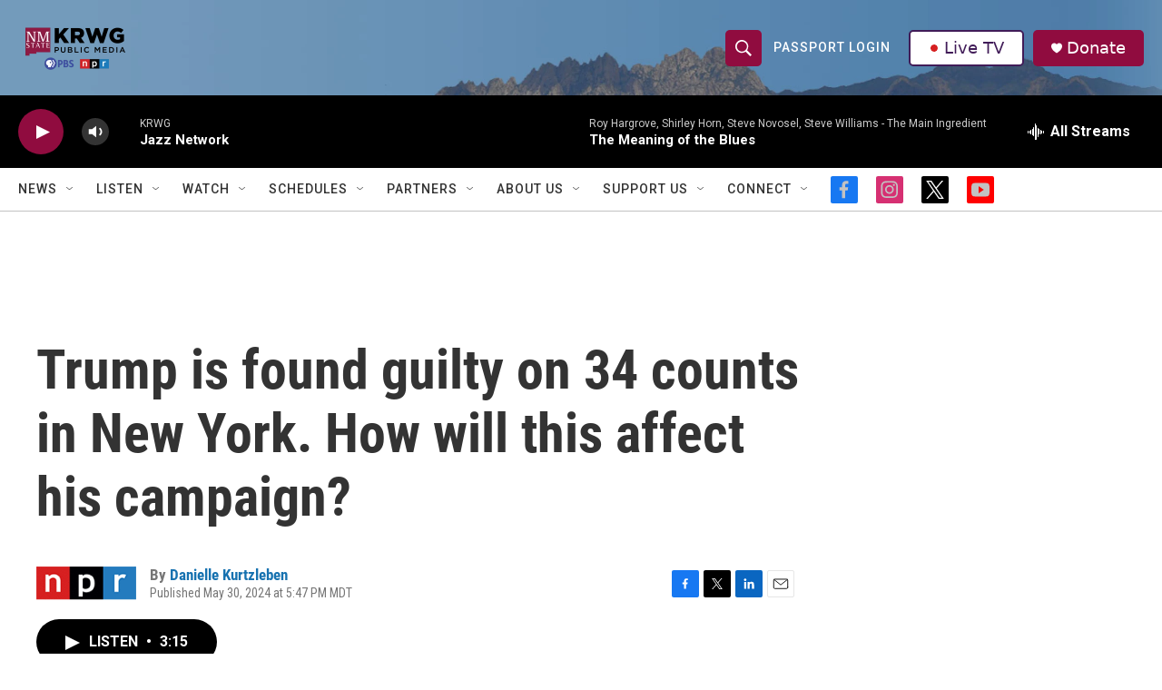

--- FILE ---
content_type: text/html; charset=utf-8
request_url: https://www.google.com/recaptcha/api2/aframe
body_size: -85
content:
<!DOCTYPE HTML><html><head><meta http-equiv="content-type" content="text/html; charset=UTF-8"></head><body><script nonce="WNlm8P7jqddC9zY1gkV9sQ">/** Anti-fraud and anti-abuse applications only. See google.com/recaptcha */ try{var clients={'sodar':'https://pagead2.googlesyndication.com/pagead/sodar?'};window.addEventListener("message",function(a){try{if(a.source===window.parent){var b=JSON.parse(a.data);var c=clients[b['id']];if(c){var d=document.createElement('img');d.src=c+b['params']+'&rc='+(localStorage.getItem("rc::a")?sessionStorage.getItem("rc::b"):"");window.document.body.appendChild(d);sessionStorage.setItem("rc::e",parseInt(sessionStorage.getItem("rc::e")||0)+1);localStorage.setItem("rc::h",'1768630247049');}}}catch(b){}});window.parent.postMessage("_grecaptcha_ready", "*");}catch(b){}</script></body></html>